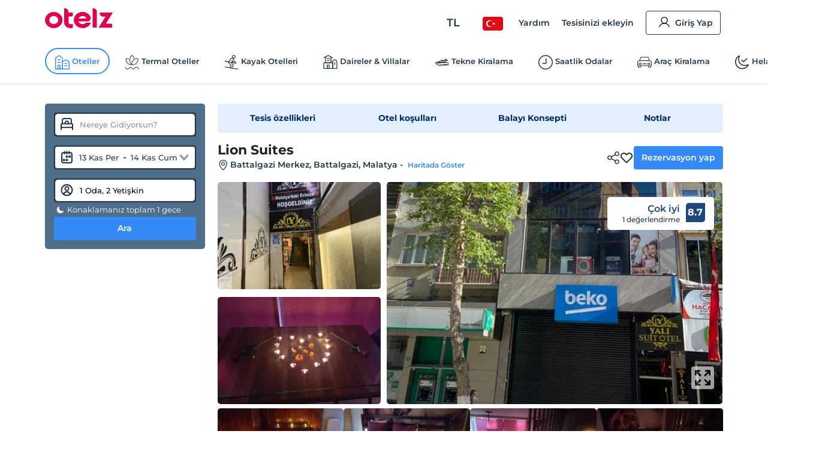

--- FILE ---
content_type: application/javascript; charset=utf-8
request_url: https://edge-cdn.otelz.com/app/44540/_next/static/i3tLRhxA6pKw_ThqPA1cO/_ssgManifest.js
body_size: 383
content:
self.__SSG_MANIFEST=new Set(["\u002F404","\u002F[...common]","\u002F_viewport\u002Fcommon\u002Fdesktop\u002F[...common]","\u002F_viewport\u002Fcommon\u002Fmobile\u002F[...common]","\u002F_viewport\u002Fcorporate\u002Fdesktop\u002F[groupType]\u002F[slug]","\u002F_viewport\u002Fcorporate\u002Fmobile\u002F[groupType]\u002F[slug]","\u002F_viewport\u002Fmember\u002Fdesktop\u002F[type]","\u002F_viewport\u002Fmember\u002Fmobile\u002F[type]","\u002Fcorporate\u002F[groupType]\u002F[slug]","\u002Fmember\u002F[type]"]);self.__SSG_MANIFEST_CB&&self.__SSG_MANIFEST_CB()

--- FILE ---
content_type: image/svg+xml
request_url: https://edge-cdn.otelz.com/app/icons/otel/spaBig.svg
body_size: 1039
content:
<?xml version="1.0" encoding="iso-8859-1"?>
<!-- Generator: Adobe Illustrator 18.0.0, SVG Export Plug-In . SVG Version: 6.00 Build 0)  -->
<!DOCTYPE svg PUBLIC "-//W3C//DTD SVG 1.1//EN" "http://www.w3.org/Graphics/SVG/1.1/DTD/svg11.dtd">
<svg version="1.1" id="Capa_1" xmlns="http://www.w3.org/2000/svg" xmlns:xlink="http://www.w3.org/1999/xlink" x="0px" y="0px"
	 viewBox="0 0 465.647 465.647" style="enable-background:new 0 0 465.647 465.647;" xml:space="preserve">
<g id="XMLID_117_">
	<path id="XMLID_118_" d="M395.675,327.22c33.594,0,60.802-27.224,60.802-60.801c0-33.577-27.208-60.809-60.802-60.809
		c-33.576,0-60.801,27.232-60.801,60.809C334.874,299.995,362.099,327.22,395.675,327.22z"/>
	<path id="XMLID_119_" d="M146.247,66.868c3.805,1.433,7.896,1.275,11.909,0.049c-0.335,13.906,3.819,27.997,13.293,39.626
		c21.063,25.887,59.145,29.788,85.031,8.717c25.888-21.071,29.789-59.136,8.709-85.032c-20.681-25.417-57.681-29.509-83.535-9.711
		c-1.8-7.284-5.986-13-12.163-15.325c-12.1-4.56-27.129,5.558-33.545,22.584C129.53,44.811,134.163,62.316,146.247,66.868z"/>
	<path id="XMLID_120_" d="M433.041,395.233h-80.988l-12.052-21.764c4.043-9.918,4.951-21.182,1.672-32.239
		c-6.528-22.004-27.208-35.814-49.147-34.756c4.791-3.375,8.82-7.96,11.272-13.754c7.02-16.582-0.717-35.719-17.307-42.748
		l-59.988-25.434l-36.729-37.11c0.319-1.33,0.446-2.237,0.256-2.237c5.714-19.456-1.067-41.306-18.5-53.765
		c-22.019-15.745-52.634-10.65-68.364,11.368c0,0-36.902,60.49-55.038,81.219C37.684,235.851,28.704,241.63,0,265.049v39.873
		c2.005-0.111,4.299-0.246,7.165-0.406c8.676-0.279,21.062-0.685,35.933-1.171c14.87-0.31,32.223-0.597,50.817-0.469
		c9.283,0.063,18.898,0.135,28.658,0.199c2.754,0.047,5.54,0.096,8.31,0.151c1.417-1.648,2.963-3.272,4.315-4.935
		c10.173-12.069,19.773-28.436,28.053-44.968l21.428,21.66c2.993,3.024,6.544,5.429,10.46,7.083l65.912,27.941
		c3.103,1.314,6.288,1.95,9.488,2.277c-24.104,9.019-84.857,30.568-120.454,32.589c-24.44,0.271-80.561-1.003-150.085,0.978v67.337
		v47.182c40.248,1.146,114.136,1.925,154.208,0.039c48.064-3.717,101.892-26.197,135.213-43.645l14.886,26.874
		c5.748,10.372,16.669,16.805,28.53,16.805h100.204c18.007,0,32.606-14.601,32.606-32.605
		C465.647,409.832,451.048,395.233,433.041,395.233z"/>
</g>
<g>
</g>
<g>
</g>
<g>
</g>
<g>
</g>
<g>
</g>
<g>
</g>
<g>
</g>
<g>
</g>
<g>
</g>
<g>
</g>
<g>
</g>
<g>
</g>
<g>
</g>
<g>
</g>
<g>
</g>
</svg>


--- FILE ---
content_type: image/svg+xml
request_url: https://edge-cdn.otelz.com/app/icons/otel/healthBig.svg
body_size: 404
content:
<svg width="64" height="64" viewBox="0 0 64 64" xmlns="http://www.w3.org/2000/svg">
    <path d="M53.894 12.856a16.257 16.257 0 0 0-21.92-1.15 16.23 16.23 0 0 0-22.067 1.402c-5.884 6.183-6.119 15.888-.541 22.355.124.209.29.39.486.533l.23.246 19.374 19.593a3.535 3.535 0 0 0 2.514 1.054c.944 0 1.849-.38 2.515-1.054l19.409-19.576c6.364-6.473 6.364-16.93 0-23.403zm-2.542 20.863L31.973 53.318 15.201 36.349h1.185c.636 0 1.223-.342 1.54-.898l4.782-8.389 4.147 12.763a1.781 1.781 0 0 0 1.51 1.198h.172c.64 0 1.23-.348 1.547-.91l5.017-8.988 2.512 4.338c.32.55.904.887 1.535.886h5.296c.982 0 1.778-.804 1.778-1.797 0-.993-.796-1.798-1.778-1.798h-4.283l-3.555-6.093c-.316-.56-.909-.9-1.546-.887a1.774 1.774 0 0 0-1.534.91l-4.515 8.143-4.147-12.726a1.782 1.782 0 0 0-1.507-1.227 1.772 1.772 0 0 0-1.722.891l-6.285 10.99h-3.614c-4.324-5.34-3.748-13.172 1.309-17.806a12.705 12.705 0 0 1 17.649.43c.333.336.785.526 1.256.527.47 0 .923-.19 1.256-.528a12.726 12.726 0 0 1 18.14-.006c5.011 5.065 5.014 13.279.006 18.347z" fill="#000" fill-rule="nonzero"/>
</svg>


--- FILE ---
content_type: image/svg+xml
request_url: https://edge-cdn.otelz.com/app/icons/otel/midPointBig.svg
body_size: 275
content:
<svg width="64" height="64" viewBox="0 0 64 64" xmlns="http://www.w3.org/2000/svg">
    <g fill="#202124" fill-rule="nonzero">
        <path d="M45.026 49.042H7.601a2.273 2.273 0 0 1-2.268-2.265 2.273 2.273 0 0 1 2.268-2.265h36.631l10.887-8.379c1.021-.793 2.382-.566 3.062.34.794 1.019.567 2.378-.34 3.057l-11.454 8.832c-.34.567-.794.68-1.361.68z"/>
        <path d="M10.21 55.496a2.273 2.273 0 0 1-2.268-2.265v-6.454a2.273 2.273 0 0 1 2.268-2.265 2.273 2.273 0 0 1 2.268 2.265v6.454c-.113 1.246-1.134 2.265-2.268 2.265zM45.026 55.496a2.273 2.273 0 0 1-2.268-2.265v-6.454a2.273 2.273 0 0 1 2.268-2.265 2.273 2.273 0 0 1 2.268 2.265v6.454a2.273 2.273 0 0 1-2.268 2.265zM28.809 58.667a2.273 2.273 0 0 1-2.268-2.265V30.811a2.273 2.273 0 0 1 2.268-2.265 2.273 2.273 0 0 1 2.268 2.265v25.704c-.114 1.133-1.134 2.152-2.268 2.152z"/>
        <path d="M48.428 30.585H9.076a2.273 2.273 0 0 1-2.268-2.265c0-12.682 9.753-22.987 21.887-22.987 12.022 0 21.888 10.305 21.888 22.987 0 1.245-.907 2.265-2.155 2.265zm-36.97-4.417h34.589c-1.021-9.172-8.392-16.305-17.238-16.305-8.96 0-16.331 7.133-17.352 16.305z"/>
    </g>
</svg>


--- FILE ---
content_type: image/svg+xml
request_url: https://edge-cdn.otelz.com/app/icons/otel/disabledBig.svg
body_size: 500
content:
<svg width="64" height="64" viewBox="0 0 64 64" xmlns="http://www.w3.org/2000/svg">
    <path d="M32 5.333C17.257 5.333 5.333 17.257 5.333 32c0 14.743 11.924 26.667 26.667 26.667 14.743 0 26.667-11.924 26.667-26.667C58.667 17.257 46.743 5.333 32 5.333zm0 3.556A23.022 23.022 0 0 1 55.111 32 23.022 23.022 0 0 1 32 55.111 23.022 23.022 0 0 1 8.889 32 23.022 23.022 0 0 1 32 8.889zm-5.333 3.555c-3.252 0-5.926 2.675-5.926 5.926 0 2.937 2.183 5.385 5 5.834l3.722 11.852c.007.024.012.049.018.074.222.797.585 1.517 1.167 2.074.6.574 1.449.907 2.24.907h7.408c.144 0 .204.016.223.019.006.008.075.093.203.481l.019.037.63 1.796a1.778 1.778 0 1 0 3.351-1.166l-.61-1.778c-.005-.013-.015-.023-.02-.037-.277-.826-.698-1.61-1.407-2.167-.72-.564-1.617-.74-2.389-.74h-7.222c-.022-.03-.083-.092-.167-.408a1.778 1.778 0 0 0-.018-.092l-1.704-5.426h13.852a1.778 1.778 0 1 0 0-3.556H30.056l-.76-2.426c1.941-.975 3.297-2.971 3.297-5.278 0-3.251-2.675-5.926-5.926-5.926zm0 3.556c1.33 0 2.37 1.04 2.37 2.37s-1.04 2.37-2.37 2.37-2.37-1.04-2.37-2.37 1.04-2.37 2.37-2.37zM23.37 29.148c-.28.016-.553.099-.796.24a11.887 11.887 0 0 0-5.981 10.316c0 6.533 5.337 11.852 11.87 11.852 4.85 0 9.037-2.917 10.87-7.112a1.779 1.779 0 1 0-3.259-1.425A8.285 8.285 0 0 1 28.463 48a8.274 8.274 0 0 1-8.315-8.296 8.29 8.29 0 0 1 4.185-7.223 1.778 1.778 0 0 0-.963-3.333zm21.574 15.296a1.778 1.778 0 1 0 0 3.556 1.778 1.778 0 0 0 0-3.556z" fill="#000" fill-rule="nonzero"/>
</svg>


--- FILE ---
content_type: image/svg+xml
request_url: https://edge-cdn.otelz.com/app/icons/otel/servicesBig.svg
body_size: 358
content:
<svg width="64" height="64" viewBox="0 0 64 64" xmlns="http://www.w3.org/2000/svg">
    <g fill="#202124" fill-rule="nonzero">
        <path d="M56.395 38.927H7.56c-1.022 0-1.817-.681-2.158-1.589-.227-.907.114-1.928.909-2.496l24.417-15.656c.682-.453 1.704-.453 2.385 0L57.417 34.73a2.339 2.339 0 0 1 1.25 2.042c0 1.134-1.022 2.156-2.272 2.156zm-41.34-4.425h33.731L31.978 23.611 15.056 34.502z"/>
        <path d="M31.978 21.796a2.277 2.277 0 0 1-2.272-2.27v-1.928c-2.385-.907-4.088-3.403-3.975-6.126 0-1.702.795-3.29 1.931-4.425 1.25-1.134 2.84-1.815 4.543-1.701 2.612.113 4.77 1.701 5.792 4.084.454 1.134-.114 2.382-1.25 2.836-1.135.454-2.384-.113-2.839-1.248-.227-.68-.908-1.248-1.703-1.248-.454 0-1.022.227-1.363.567-.34.34-.568.795-.568 1.362 0 1.02.795 1.928 1.817 1.928 1.25 0 2.158 1.021 2.158 2.27v3.63a2.277 2.277 0 0 1-2.271 2.269zM46.288 58.667H17.895a2.277 2.277 0 0 1-2.271-2.27v-19.74a2.277 2.277 0 0 1 2.271-2.268h28.393a2.277 2.277 0 0 1 2.271 2.269v19.74a2.277 2.277 0 0 1-2.271 2.269zm-26.122-4.425H44.13V38.927H20.166v15.315z"/>
    </g>
</svg>
